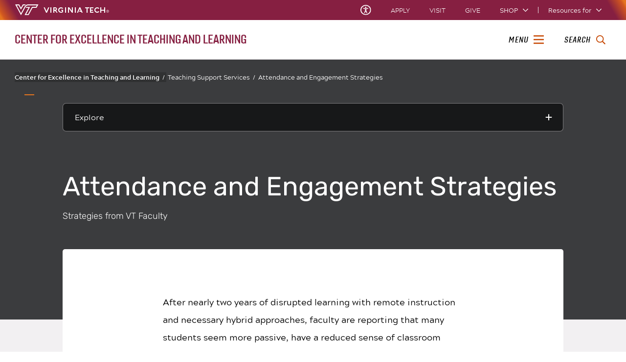

--- FILE ---
content_type: text/css
request_url: https://pamplinstorage.blob.core.windows.net/cdn/website_assets/all_local_assets/utility-helpers/calendarwidget/calendarWidget.css
body_size: 3626
content:
.calendarOfEvents,
.default .calendarOfEvents {
	background-color: var(--vt-smoke); }

.calendarOfEvents .more {
	overflow: hidden;
	text-overflow: ellipsis;
	display: -webkit-box;
	-webkit-line-clamp: 3;
	-webkit-box-orient: vertical; }

.calendarEvent:last-child {
	padding-bottom: unset !important; }

.calendarEvent::before {
	display: none !important; }

.portrait .calendarEvent {
	border: 0 !important; }

.landscape .calendarEvent {
	display: inherit; }

.agenda .eventBody > :last-child {
	margin-bottom: 0 !important; }

.agenda .calendarEvent:first-child {
	margin-top: 0 !important; }

.agenda .calendarEvent:last-child {
	margin-bottom: 0 !important; }

.eventHeader {
	display: inherit;
	font-family: gineso-condensed,sans-serif;
	font-size: 2em; }

.eventMonth {
	line-height: initial;
	font-style: normal !important; }

.eventTitle {
	display: flex;
	flex-direction: column;
	align-items: flex-start; }

.eventTitle .calendarCategory {
	font-size: 0.6em;
	padding: 0.5em;
	background-color: var(--vt-smoke-8s);
	color: var(--vt-white);
	line-height: 1;
	letter-spacing: 0.075em;
	border-radius: 0.25em;
	order: 1; }

.eventTitle h1,
.eventTitle h2,
.eventTitle h3,
.eventTitle h4 {
	font-weight: 600;
	margin-bottom: 0.25em;
	order: 0; }

.eventInfo {
	font-size: .85em; }

ul.eventInfo {
	list-style: none; }

.eventInfo-list-item::before {
	display: none !important; }

.eventInfo-list-item:last-child {
	margin-right: 0 !important; }

.light .calendarOfEvents {
	background-color: var(--vt-white) !important;
	border: 1px solid var(--vt-white-1s); }

.dark .calendarOfEvents {
	background-color: var(--vt-maroon-1s) !important;
	color: var(--vt-white); }

.dark .eventDate {
	background-color: var(--vt-burntOrange);
	color: #fff;
	font-style: normal !important; }

.dark .eventInfo,
.dark .eventMonth,
.dark .eventTitle {
	color: #fff !important; }

.transparent .calendarOfEvents {
	background-color: inherit; }

.white .calendarOfEvents {
	color: var(--vt-white); }

.white a.title {
	color: var(--vt-white); }

.black a.title {
	color: black; }

.agenda .badge,
.portrait .badge,
.landscape .badge {
	padding-top: .4em !important;
	padding-bottom: .4em !important; }

.b-small .eventHeader {
	font-size: x-large !important; }

.b-large .eventHeader {
	font-size: xxx-large !important; }

.no-border.light .calendarOfEvents {
	border: none !important; }

.no-button .vtctalink {
	display: none; }

.no-details .eventInfo {
	display: none !important; }

.no-details .eventDescription {
	display: none !important; }

.vtmultitab .calendarOfEvents {
	background-color: var(--vt-smoke-9t) !important; }

.seeMoreLink {
	padding-bottom: 1em;
	padding-right: 1em; }

div.black ul.calendarOfEvents h4 a,
div.light ul.calendarOfEvents h4 a,
div.default ul.calendarOfEvents h4 a {
	color: black; }

div.white ul.calendarOfEvents h4 a,
div.dark ul.calendarOfEvents h4 a {
	color: white; }

ul.calendarOfEvents h4 a:hover {
	color: var(--vt-burntOrange); }

@media screen and (max-width: 767px) {
	.calendarEvent:last-child {
		margin-bottom: 0 !important; }
	/*.landscape .eventInfo-list-item:not(:last-of-type) {
		margin-right: .5em;
	}*/
	.eventTitle h4 {
		font-size: 1.25rem !important; }
	.vt-eventcalendar a.details {
		width: 100% !important; } }

@media screen and (min-width: 768px) {
	.landscape .calendarEvent:not(:last-child) {
		border-right: 0.05em solid rgba(0, 0, 0, 0.1); }
	.dark .landscape .calendarEvent:not(:last-child) {
		border-right: 0.05em solid rgba(255, 255, 255, 0.1); }
	.landscape .eventDate {
		margin-right: .2em; }
	.vt-eventcalendar a.details {
		width: unset !important; } }


--- FILE ---
content_type: image/svg+xml
request_url: https://www.assets.cms.vt.edu/images/social-media/x-logo-white.svg
body_size: 274
content:
<svg version="1.1" id="Layer_1" xmlns="http://www.w3.org/2000/svg" xmlns:xlink="http://www.w3.org/1999/xlink" x="0px" y="0px"
	 viewBox="0 0 200 200" style="enable-background:new 0 0 200 200;" xml:space="preserve">
<style type="text/css">
	.st0{fill:#FFFFFF;}
</style>
<path class="st0" d="M119,84.7L193.4,0h-17.6l-64.6,73.5L59.5,0H0l78,111.2L0,200h17.6l68.2-77.7l54.5,77.7h59.5L119,84.7z
	 M94.8,112.2l-7.9-11.1L24,13h27.1l50.8,71.1l7.9,11.1l66,92.4h-27.1L94.8,112.2z"/>
</svg>


--- FILE ---
content_type: application/x-javascript
request_url: https://pamplinstorage.blob.core.windows.net/cdn/website_assets/all_local_assets/utility-helpers/calendarwidget/v2/calendarWidget.js
body_size: 58713
content:
var globalconfig;

/**
 * Global object that allows for scoping of Pamplin-specific variables and methods in order to avoid naming collisions with other frameworks.
 * 
 * Utility write and maintained by JIM DICKHANS
 * If you have question or additional features please email jdickhans@vt.edu
 * 
 * NOTE: If the calendarWidgetv2 object has already be instantiated, this line won't overwrite it
 **/
var calendarWidgetv2 = {
    /**
     * Sets the version of the utility. This is updated with most minor releases. 
     * 
     * @type {string}
     **/
    utilityVersion: "Pamplin Utility | Calendar Widget v2.0.6",
    /**
     * Returns the version number
     * @returns {string}
     **/
    getUtilityVersion: function () {
        return this.utilityVersion;
    },

    /**
     * Sets varibales to be shared upon the functions
     **/
    sharedData: {},

    /**
     * Returns the any URL Parameter
     * @returns {string}
     **/
    getUrlParameter: function (name) {
        const urlParams = new URLSearchParams(window.location.search);
        return urlParams.get(name);
    },

    buildcalendarEvent: function (container) {
        console.log("Pamplin Utility | Specific Calendar Event v2.1");

        let eventid = calendarWidgetv2.getUrlParameter('eventid');
        let calendarid = calendarWidgetv2.getUrlParameter('calendarid');

        let beta = container.data('beta') || false;

        const cacheBuster = Math.random();

        let urls = [`https://pamplinstorage.blob.core.windows.net/calendarwidget-v2/${calendarid}.json?cacheBuster=${cacheBuster}`];


        this.fetchAndCombine(urls).then(events => {

            let specificEvent = events.find(function (event) {
                return event.eventId === eventid;
            });

            if (!specificEvent) {

                if (eventid === 'sample') {
                    specificEvent = {
                        "isAllDay": false,
                        "calendarGUID": "",
                        "title": "Future Leaders Summit: Navigating the New Business Horizon (Sample Event)",
                        "calendarId": "",
                        "calendarName": "Pamplin Planner",
                        "eventId": "sample",
                        "categories": [],
                        "description": "<html>\r\n<head>\r\n<meta http-equiv=\"Content-Type\" content=\"text/html; charset=utf-8\">\r\n</head>\r\n<body>\r\n<p></p>\r\n<p>Join us at the Future Leaders Summit, an exclusive one-day event designed specifically for ambitious business students eager to gain a competitive edge in the rapidly evolving corporate landscape. This summit is your golden ticket to a wealth of knowledge, networking opportunities, and firsthand experiences that will equip you for the challenges and opportunities of tomorrow's business world.</p><h2>Why Attend?</h2><p><ul><li><strong>Insightful Keynotes:</strong> Hear from industry pioneers and thought leaders about the latest trends, innovative strategies, and the future of business in a post-digital era.</li><li><strong>Interactive Workshops:</strong> Participate in hands-on workshops tailored to develop essential skills in leadership, entrepreneurship, digital marketing, and more. These sessions are crafted to provide practical experiences that go beyond the classroom.</li><li><strong>Networking Opportunities: </strong> Connect with like-minded peers, successful alumni, and potential mentors who can offer valuable insights and open doors to future opportunities.</li><li><strong>Career Development:</strong> Get exclusive access to a career fair with top companies looking to recruit talented and driven individuals like you. Bring your resume, and be prepared to impress potential employers.</li><li><strong>Panel Discussions: </strong>Engage in dynamic panel discussions with experts and leaders from various sectors, covering pressing   issues such as sustainability in business, the impact of technology on employment, and the future of work.</li><li><strong>Innovation Showcase:</strong> Explore the latest in business innovation, with startups and established companies alike demonstrating cutting-edge products and services that are set to redefine industries. </li></ul></p><h2>Event Highlights:</h2><p><strong>Keynote Address:</strong> 'Leadership in the Age of Disruption' by a Fortune 500 CEO<br/><strong>Workshop:</strong> 'Entrepreneurship Bootcamp: From Idea to Launch'<br/><strong>Panel Discussion:</strong> 'Digital Marketing Trends: What's Next?'<br/><strong>Networking Mixer:</strong> An informal evening event to connect, share ideas, and build relationships with fellow attendees and  professionals.</p><h2>RSVP</h2><p>Please RSVP by filling out the online form. RSVP at least 5 days prior to event.</p>\r\n<p>@@shortDescription:The Hospitality Management Association is excited to announce its annual career fair, a premier event that brings together industry leaders, aspiring professionals, and students passionate about the hospitality sector. This gathering offers\r\n a unique opportunity to network, explore job openings, and learn about the latest trends in hospitality management. Attendees will have the chance to meet representatives from top hotels, restaurants, and tourism companies.</p>\r\n<p></p>\r\n</body>\r\n</html>\r\n",
                        "location": "The Inn at Virginia Tech",
                        "status": "free",
                        "start": "2024-03-07T14:30:00.0000000Z",
                        "end": "2024-03-07T18:30:00.0000000Z",
                        "isRoom": "",
                        "startEST": "2024-03-07T09:30:00.0000000",
                        "endEST": "2024-03-07T13:30:00.0000000",
                        "getAttachments": true,
                        "attachments": [
                            {
                                "name": "__header.jpg",
                                "contentType": "image/jpeg",
                                "location": "/calendarwidget-v2/eventattachments/b083c9d3-1eb0-4879-99db-a98091ebd045/sample___header.jpg"
                            },
                            {
                                "name": "Future Leaders Flyers.pdf",
                                "contentType": "application/pdf",
                                "location": "/calendarwidget-v2/eventattachments/b083c9d3-1eb0-4879-99db-a98091ebd045/sample_flyer.pdf"
                            }
                        ]
                    }
                }
                else {
                    specificEvent = {
                        "calendarGUID": "",
                        "calendarId": "",
                        "calendarName": "",
                        "categories": [],
                        "description": "<html>\r\n<head>\r\n<meta http-equiv=\"Content-Type\" content=\"text/html; charset=utf-8\">\r\n</head>\r\n<body>\r\n<div class=\"elementToProof\" style=\"font-family:Calibri,Helvetica,sans-serif; font-size:11pt; color:rgb(0,0,0)\">\r\nThis requested event was not found or has already happened. Pages are automatically removed within 7 days upon end date.<br>\r\n</div>\r\n</body>\r\n</html>\r\n",
                        "end": "2023-01-01T00:00:00.0000000Z",
                        "eventId": "",
                        "isRoom": null,
                        "location": "",
                        "start": "2023-01-01T00:00:00.0000000Z",
                        "title": "Event Not Found or has Past",
                        "attachments": []
                    }
                }

            }

            let startDate = new Date(specificEvent.start);
            let endDate = new Date(specificEvent.end);

            let extraFields = calendarWidgetv2.processDescriptionField(specificEvent.description)[1];


            //Redirect to another page.
            if (extraFields.hasOwnProperty('redirect')) {
                window.location.href = extraFields['redirect'];
            }

            let day = startDate.toLocaleDateString("en-US", { day: "2-digit" });
            let month = startDate.toLocaleDateString("en-US", { month: "short" });
            let weekday = startDate.toLocaleDateString("en-US", { weekday: "long" });
            let srdate = startDate.toLocaleDateString("en-US", { weekday: 'long', year: 'numeric', month: 'long', day: 'numeric' });

            let eventStartTime = startDate.toLocaleTimeString('en-US', { hour: 'numeric', hour12: true, minute: 'numeric' });
            let eventEndTime = endDate.toLocaleTimeString('en-US', { hour: 'numeric', hour12: true, minute: 'numeric' });

            let timezone = new Intl.DateTimeFormat('en-US', { timeZoneName: 'short' }).format(startDate).split(' ')[1];

            let timestring;

            if (specificEvent.isAllDay) {
                timestring = "All day";
            }
            else {
                timestring = eventStartTime + " - " + eventEndTime + " (" + timezone + ")";
            }

            let templateHTML = '';

            let eventTitle = `<h2>${specificEvent.title}</h2>`;

            if (!beta) {
                templateHTML += eventTitle;
            }


            let eventinfoHTML =
                `<ul class="eventInfo ml-0 mb-2 pl-0 d-flex flex-wrap">
                <li class="eventInfo-list-item date mr-3"><svg class="svg-inline--fa fa-calendar fa-w-14" aria-hidden="true" focusable="false" data-prefix="far" data-icon="calendar" role="img" xmlns="http://www.w3.org/2000/svg" viewBox="0 0 448 512" data-fa-i2svg=""><path fill="currentColor" d="M400 64h-48V12c0-6.6-5.4-12-12-12h-40c-6.6 0-12 5.4-12 12v52H160V12c0-6.6-5.4-12-12-12h-40c-6.6 0-12 5.4-12 12v52H48C21.5 64 0 85.5 0 112v352c0 26.5 21.5 48 48 48h352c26.5 0 48-21.5 48-48V112c0-26.5-21.5-48-48-48zm-6 400H54c-3.3 0-6-2.7-6-6V160h352v298c0 3.3-2.7 6-6 6z"></path></svg><!-- <i class="far fa-calendar"></i> --> ${srdate}</li>
                <li class="eventInfo-list-item time mr-3"><svg class="svg-inline--fa fa-clock fa-w-16" aria-hidden="true" focusable="false" data-prefix="far" data-icon="clock" role="img" xmlns="http://www.w3.org/2000/svg" viewBox="0 0 512 512" data-fa-i2svg=""><path fill="currentColor" d="M256 8C119 8 8 119 8 256s111 248 248 248 248-111 248-248S393 8 256 8zm0 448c-110.5 0-200-89.5-200-200S145.5 56 256 56s200 89.5 200 200-89.5 200-200 200zm61.8-104.4l-84.9-61.7c-3.1-2.3-4.9-5.9-4.9-9.7V116c0-6.6 5.4-12 12-12h32c6.6 0 12 5.4 12 12v141.7l66.8 48.6c5.4 3.9 6.5 11.4 2.6 16.8L334.6 349c-3.9 5.3-11.4 6.5-16.8 2.6z"></path></svg><!-- <i class="far fa-clock"></i> --> ${timestring}</li>
                <li class="eventInfo-list-item location mr-3 "><svg class="svg-inline--fa fa-map-marker-alt fa-w-12" aria-hidden="true" focusable="false" data-prefix="fal" data-icon="map-marker-alt" role="img" xmlns="http://www.w3.org/2000/svg" viewBox="0 0 384 512" data-fa-i2svg=""><path fill="currentColor" d="M192 96c-52.935 0-96 43.065-96 96s43.065 96 96 96 96-43.065 96-96-43.065-96-96-96zm0 160c-35.29 0-64-28.71-64-64s28.71-64 64-64 64 28.71 64 64-28.71 64-64 64zm0-256C85.961 0 0 85.961 0 192c0 77.413 26.97 99.031 172.268 309.67 9.534 13.772 29.929 13.774 39.465 0C357.03 291.031 384 269.413 384 192 384 85.961 298.039 0 192 0zm0 473.931C52.705 272.488 32 256.494 32 192c0-42.738 16.643-82.917 46.863-113.137S149.262 32 192 32s82.917 16.643 113.137 46.863S352 149.262 352 192c0 64.49-20.692 80.47-160 281.931z"></path></svg><!-- <i class="fal fa-map-marker-alt"></i> --> ${specificEvent.location}</li>
            </ul>`;

            if (beta) {
                let stackedeventinfoHTML = eventinfoHTML.replace('d-flex flex-wrap', '');
                templateHTML += `<span style='font-size:1.25em'>${stackedeventinfoHTML}</span>`;
            }
            else {
                templateHTML += eventinfoHTML;
            }


            templateHTML += `<div class="eventDescription mb-2">
            ${calendarWidgetv2.processDescriptionField(specificEvent.description)[0]}
        </div>`;

            if (beta) {
                /*
                 * Add the attachments as "cards"
                 * Removes reserved attachements 
                 * */
                let reservedAttachments = ['__header.jpg', '__data.json','__data_update.json'];

                let nonReservedAttachments = specificEvent.attachments.filter(attachment => !reservedAttachments.includes(attachment.name));

                if (nonReservedAttachments.length > 0) {
                    templateHTML += "<h3 class='pt-3'>Attachments</h3>";
                    $.each(nonReservedAttachments, function (index, attachment) {
                        templateHTML += `<a target='_blank' href='https://pamplinstorage.blob.core.windows.net${attachment.location}'>${attachment.name}</a>`;
                        if (index !== nonReservedAttachments.length - 1) {
                            // Add separator if it's not the last item
                            templateHTML += " | ";
                        }
                    });
                }

            }



            container.html(templateHTML);


            if (beta) {

                /*
                 * Adding Page Level Changes
                 */

                //Finding an Attachment named 'header.jpg' and the adding HTML to the vt-articleImage DIV

                let headerImage = specificEvent.attachments.find(function (attachment) {
                    return attachment.name === '__header.jpg';
                });

                if (headerImage) {

                    $('.vt-articleImage').eq(0).html(`<div class="vt-image vt_large_img vt_adaptive_img caption vt-landscape">
                    <figure>
                      <picture>   
                         <img  src="https://pamplinstorage.blob.core.windows.net${headerImage.location}" alt="Event Header">

                      </picture>
                    </figure>
                    </div>`);
                }

                $('.vt-page-info').eq(0).append(`<h1 class="vt-page-title">${specificEvent.title}</h1><div style=color:white;>${eventinfoHTML}</div>`);

                document.title = `${specificEvent.title}`;

            }

        });

    },

    buildcalendarWidgetConfiguartion: function (container) {

        //Displays the Calendar Widget Configurator Version
        console.log("Pamplin Utility | Calendar Widget Configurator v2.0");

        let pamListComponentHTML = `
<form id="calBuilder" class="needs-validation" novalidate>
    <div class="form-group">
        <label for="formGroupExampleInput">Calendar</label>
<div id="calendar-dropdown"></div>
        <small id="JSONhelp" class="form-text text-muted">All calendars must be <a href='https://technology.pamplin.vt.edu/core-services/digital-communications/ensemble-utilities/calendar-widget/request-form.html'>registered</a>. This allows the calendar to be "watched" and keep your widget up to date.</small>
    </div>
    <div class="form-group">
        <label for="direction">Direction</label>
        <select id="direction" class="form-control">
            <option value="horizontal" selected>Horizontal</option>
            <option value="vertical">Vertical</option>
            <option value="agenda">Agenda</option>

        </select>
    </div>
    <div class="form-group">
        <label for="theme">Look & Feel</label>
        <select id="theme" class="form-control">
            <option style="background-color:var(--vt-smoke);color:black;" value="default" selected>default (Smoke with Maroon)</option>
            <option style="background-color:var(--vt-white);color:black;" value="light">Light (White with Maroon)</option>
            <option style="background-color:var(--vt-maroon);color:white;" value="dark">Dark (Maroon with Orange)</option>
            <option style="background-color:var(--vt-white);color:black;" value="custom">Custom</option>
        </select>
    </div>
    <div id="customColors" class="form-row">
        <div class="form-group col-md-6">
            <label for="backgroundColor">Background Color</label>
            <select id="backgroundColor" class="form-control" disabled>
            </select>
        </div>
        <div class="form-group col-md-6">
            <label for="badgeColor">Date Badge Color</label>
            <select id="badgeColor" class="form-control" disabled>
            </select>
        </div>
    </div>
    <div id="customColors" class="form-row">
        <div class="form-group col-md-6">
            <label for="buttonColor">See More Button Color</label>
            <select id="buttonColor" class="form-control">
            </select>
        </div>
        <div class="form-group col-md-6">
            <label for="buttonLocation">See More Button Location</label>
            <select id="buttonLocation" class="form-control" >
                <option value="" selected>Outside Color Box</option>
                <option value="inside"> Inside Color Box</option>
            </select>
        </div>
    </div>
  <div id="" class="form-row">
        <div class="form-group col-md-6">
            <label for="agendaGroup">Grouping (Agenda Only)</label>
            <select id="agendaGroup" class="form-control">
<option value="">None</option>
<option value="true">By Date</option>
            </select>
        </div>
        
    </div>
    <div class="form-group">
        <label for="formGroupExampleInput2">Number of Events to Display</label>
        <input type="text" class="form-control" id="maxDisplay" placeholder="Default: 3">
    </div>
  <div class="form-group">
        <label for="catFilter">Filter by Category (Exchange Only)</label>
        <input type="text" class="form-control" id="catFilter" placeholder="Example: Information Sessions">
    </div>
    <div class="form-group">
        <label for="cssClasses">Additional Options (Multi-selection)</label>
        <select multiple class="form-control" id="cssClasses" name="cssClasses">
            <option value="no-border">Remove Border (Light only)</option>
        
            <option value="no-details">Hide Details (only Date & Title)</option>

            <option value="b-small">Date Badge - Small</option>
            <option value="b-large">Date Badge - Large</option>
        </select>

    </div>
    <div class="form-group">
        <label for="formGroupExampleInput">See More Events Link (Horizontal & Vertical)</label>
        <input type="text" class="form-control" id="morelink" placeholder="ei. https://vt.edu/calendar" >
    </div>
 <div class="form-group">
        <label for="eventDetailsLink">Event Details Link </label>
        <input type="text" class="form-control" id="eventDetailsLink" placeholder="ei. https://vt.edu/event" >
    </div>
    <div class="form-group">
        <div class="col-sm-10">
            <button type="button" class="btn btn-primary" onclick="calendarWidgetv2.getCodeSnippet()">Generate</button>
        </div>
    </div>
</form>

<script>
    //Get Items from JSON for the Calendar IDs
$(function() {
    var jsonUrl = "https://pamplinstorage.blob.core.windows.net/calendarwidget-v2/calendars.json"; 

// Generate a random number
var randomNumber = Math.floor(Math.random() * 1000000);

// Append the random number as a query string to the URL
var cacheBustedUrl = jsonUrl + "?v=" + randomNumber;
    $.getJSON(cacheBustedUrl, function(data) {
         // Sort the items alphabetically by item.Name
        data.sort(function(a, b) {
            if(a.Name < b.Name) { return -1; }
            if(a.Name > b.Name) { return 1; }
            return 0;
        });
initializeDropdown(data);
    });
});

function initializeDropdown(items) {
    $("#calendar-dropdown").dxTagBox({
        dataSource: items,
        displayExpr: function(item) {
        // item is a single element from yourDataArray
        if(!item) return "";
        
        return item.Name + " (" + item.Account +" | " + item.CalendarProvider + ")";
    }, // Property to be displayed
        valueExpr: "GUID0",    // Property to be used as the value
        placeholder: "Select calendars",
        showSelectionControls: true,
        applyValueMode: "useButtons",
searchEnabled: true,  // Enables the search box in the dropdown
    searchExpr: "Name",   // Specifies the field to be searched
    minSearchLength: 0,   // Minimum number of characters to start search
    searchTimeout: 200    // Delay in milliseconds before the search begins
    });
}
    // Example starter JavaScript for disabling form submissions if there are invalid fields
    (function () {
        'use strict';
        window.addEventListener('load', function () {
            // Fetch all the forms we want to apply custom Bootstrap validation styles to
            var forms = document.getElementsByClassName('needs-validation');
            // Loop over them and prevent submission
            var validation = Array.prototype.filter.call(forms, function (form) {
                form.addEventListener('submit', function (event) {
                    if (form.checkValidity() === false) {
                        event.preventDefault();
                        event.stopPropagation();
                    }
                    form.classList.add('was-validated');
                }, false);
            });
        }, false);
    })();
</script>

<style>
    .invalid-feedback{
        color: red;
    }
</style>`;

        //Calendar ID(s)
        //View: horizontal, vertical, agenda, digitalsignage
        //ViewQty: #
        //Grouping
        //ShowCategories
        //ShowCalendarName
        //Theme - colors
        //Badge colors
        pamListComponentHTML += "";



        container.append(pamListComponentHTML);

        /**
         *  Function to get all the VT Colors that are apart of the
         *  root.css
         * 
         **/
        var colors = Array.from(document.styleSheets)
            .filter(
                sheet =>
                    sheet.href === null || sheet.href.startsWith(window.location.origin)
            )
            .reduce(
                (acc, sheet) =>
                (acc = [
                    ...acc,
                    ...Array.from(sheet.cssRules).reduce(
                        (def, rule) =>
                        (def =
                            rule.selectorText === ":root"
                                ? [
                                    ...def,
                                    ...Array.from(rule.style).filter(name =>
                                        name.startsWith("--vt-")
                                    )
                                ]
                                : def),
                        []
                    )
                ]),
                []
            );


        var options = colors;

        $.each(options, function (i, p) {
            $('#badgeColor').append($('<option></option>').val(p).html(p).css("background-color", "var(" + p + ")"));
        });



        $("#badgeColor option").each(function () {

            var backgroundColor = $(this).css("background-color");
            backgroundColor = backgroundColor.substring(4, backgroundColor.length - 1).replace(/ /g, '').split(',');
            var blackcontrast = calendarWidgetv2.contrast(backgroundColor, [0, 0, 0, 0]);
            var whitecontrast = calendarWidgetv2.contrast(backgroundColor, [255, 255, 255, 0]);
            if (blackcontrast < 4.5) {
                $(this).css("color", "white");
            }
            else {
                $(this).css("color", "black");
            }
        });


        $.each(options, function (i, p) {
            $('#buttonColor').append($('<option></option>').val(p).html(p).css("background-color", "var(" + p + ")"));

        });

        $("#buttonColor option").each(function () {

            var backgroundColor = $(this).css("background-color");
            backgroundColor = backgroundColor.substring(4, backgroundColor.length - 1).replace(/ /g, '').split(',');
            var blackcontrast = calendarWidgetv2.contrast(backgroundColor, [0, 0, 0, 0]);
            var whitecontrast = calendarWidgetv2.contrast(backgroundColor, [255, 255, 255, 0]);
            if (blackcontrast < 4.5) {
                $(this).css("color", "white");
            }
            else {
                $(this).css("color", "black");
            }
        });



        $('#backgroundColor').append($('<option></option>').val('transparent').html('transparent').css("background-color", "white"));

        $.each(options, function (i, p) {
            $('#backgroundColor').append($('<option></option>').val(p).html(p).css("background-color", "var(" + p + ")"));

        });



        $("#backgroundColor option").each(function () {

            var backgroundColor = $(this).css("background-color");
            backgroundColor = backgroundColor.substring(4, backgroundColor.length - 1).replace(/ /g, '').split(',');
            var blackcontrast = calendarWidgetv2.contrast(backgroundColor, [0, 0, 0, 0]);
            var whitecontrast = calendarWidgetv2.contrast(backgroundColor, [255, 255, 255, 0]);
            if (blackcontrast < 4.5) {
                $(this).css("color", "white");
            }
            else {
                $(this).css("color", "black");
            }
        });

        $("#badgeColor").change(function (e) {

            $(this).attr("style", $('option:selected', this).attr("style"));
        });

        $("#backgroundColor").change(function (e) {

            $(this).attr("style", $('option:selected', this).attr("style"));
        });

        $("#buttonColor").change(function (e) {

            $(this).attr("style", $('option:selected', this).attr("style"));
        });


        $("#theme").change(function (e) {
            $(this).attr("style", $('option:selected', this).attr("style"));

            if ($("#theme").val() === "dark") {
                $("#badgeColor").val("--vt-burntOrangeWeb").change();
                $("#backgroundColor").val("--vt-maroon-1s").change();
                $("#buttonColor").val("--vt-white").change();
                $("#buttonLocation").val("").change();
            }
            else if ($("#theme").val() === "light") {
                $("#badgeColor").val("--vt-maroon").change();
                $("#backgroundColor").val("--vt-white").change();
                $("#buttonColor").val("--vt-white").change();
                $("#buttonLocation").val("").change();
            }
            else if ($("#theme").val() === "default") {
                $("#badgeColor").val("--vt-maroon").change();
                $("#backgroundColor").val("--vt-smoke").change();
                $("#buttonColor").val("--vt-white").change();
                $("#buttonLocation").val("").change();
            }
            else {
                $("#seeMore").val("").change();
            }

            if ($(this).val() === "custom") {
                $("#badgeColor").prop("disabled", false);
                $("#backgroundColor").prop("disabled", false);
                $("#buttonColor").prop("disabled", false);
            }
            else {
                $("#badgeColor").prop("disabled", true);
                $("#backgroundColor").prop("disabled", true);
                $("#buttonColor").prop("disabled", true);
            }
        });

        $("#theme").val("default").change();






    },
    /**
     * Returns the code snippet
     * requires the Calendar Widget Configurator
     **/
    getCodeSnippet: function () {
        calendarWidgetv2.sharedData.configurationData = {

        };


        calendarWidgetv2.sharedData.configurationData.calendarid = $("#calendar-dropdown").dxTagBox("instance").option("value");;

        if ($("#catFilter").val()) {
            calendarWidgetv2.sharedData.configurationData.filtercategory = $("#catFilter").val();
        }


        if ($("#eventDetailsLink").val()) {
            calendarWidgetv2.sharedData.configurationData.eventurl = $("#eventDetailsLink").val();
        }
        if ($("#maxDisplay").val()) {
            calendarWidgetv2.sharedData.configurationData.viewqty = $("#maxDisplay").val();
        }

        if ($("#direction").val()) {
            calendarWidgetv2.sharedData.configurationData.view = $("#direction").val();
        }

        if ($("#agendaGroup").val()) {
            calendarWidgetv2.sharedData.configurationData.agendagroup = $("#agendaGroup").val();
        }


        if ($("#theme").val() === "custom") {
            if ($("#badgeColor").val()) {
                calendarWidgetv2.sharedData.configurationData.badgecolor = $("#badgeColor").val();
            }

            if ($("#buttonColor").val()) {
                calendarWidgetv2.sharedData.configurationData.buttoncolor = $("#buttonColor").val();
            }

            if ($("#buttonLocation").val()) {
                calendarWidgetv2.sharedData.configurationData.buttonlocation = $("#buttonLocation").val();
            }

            if ($("#backgroundColor").val()) {

                if ($("#backgroundColor").val() === "transparent") {
                    calendarWidgetv2.sharedData.configurationData.backgroundcolor = "inherit";
                }
                else {
                    calendarWidgetv2.sharedData.configurationData.backgroundcolor = $("#backgroundColor").val();
                }
            }

        }


        if ($("#theme").val()) {
            calendarWidgetv2.sharedData.configurationData.cssclass = $("#theme").val();
        }


        let additionalcssClasses = $("#cssClasses").val() || [];

        calendarWidgetv2.sharedData.configurationData.cssclass += " " + additionalcssClasses.join(" ");


        if ($("#morelink").val()) {
            calendarWidgetv2.sharedData.configurationData.calendarurl = $("#morelink").val();
        }


        var configString = '';
        $.each(calendarWidgetv2.sharedData.configurationData, function (key, value) {
            if (value) {
                configString += 'data-' + key + '="' + value + '" ';
            }
        });

        $('#calendarPreview').html(`<calendar ${configString} />`);

        calendarWidgetv2.updateCodeSnippet();
        calendarWidgetv2.buildcalendarWidget($('#calendarPreview > :first-child'));
    },
    buildcalendarWidget: function (container) {

        //Define all the variables

        //calendarid Default: 'ee1a4136-dcb3-4036-8da6-977b53c8f0dd' => Calendar Widget Test
        let idsstr = container.data('calendarid') || "ee1a4136-dcb3-4036-8da6-977b53c8f0dd";

        //viewqty Default: 3
        let calendarViewQty = parseInt(container.data('viewqty')) || 3;

        //view Default: horizontal
        let calendarView = container.data('view') || "horizontal";


        //view Default: horizontal
        let calendarurl = container.data('calendarurl') || "";

        //
        let eventurl = container.data('eventurl') || "";


        //filtercategory
        let filtercategory = container.data('filtercategory') || "";


        //ccsclass 
        let cssclass = container.data('cssclass') || "";

        //badgecolor
        let badgecolor = container.data('badgecolor') || "";

        //backgroundcolor
        let backgroundcolor = container.data('backgroundcolor') || "";

        //buttoncolor
        let buttoncolor = container.data('buttoncolor') || "--vt-white";

        //buttonlocation Default: outside
        let buttonlocation = container.data('buttonlocation') || "outside";

        //buttonlocation Default: false
        let agendaGroup = container.data('agendagroup') || false;



        let badgetextcolor = "";
        let buttontextcolor = "black";

        let calendarWidgetHTML = "";

        let ids = [];
        if (typeof idsstr === 'string') {
            ids = idsstr.split(",");
        }

        const cacheBuster = Math.random();


        let urls = ids.map(id => `https://pamplinstorage.blob.core.windows.net/calendarwidget-v2/${id}.json?cacheBuster=${cacheBuster}`);



        //CSS Related Properties
        if (cssclass.includes("custom") || cssclass.includes("transparent")) {
            if (cssclass.includes("transparent")) {

                backgroundcolor = "inherit";
                badgecolor = "--vt-maroon";
            }

            var bkcolor = ""


            if (backgroundcolor === "inherit") {
                bkcolor = calendarWidgetv2.realBackgroundColor(container);
            }
            else {
                bkcolor = calendarWidgetv2.hexToRgbA($(":root").css(backgroundcolor));
                backgroundcolor = "var(" + backgroundcolor + ")";
            }

            bkcolor = calendarWidgetv2.rgbAToArray(bkcolor);

            var blackcontrast = calendarWidgetv2.contrast(bkcolor, [0, 0, 0, 0]);
            var whitecontrast = calendarWidgetv2.contrast(bkcolor, [255, 255, 255, 0]);

            if (blackcontrast < 4.5) {
                cssclass += " white";
            }
            else {
                cssclass += " black";
            }


            /*Color Contrast Badge TEXT*/

            var badgecontrast = calendarWidgetv2.contrast(calendarWidgetv2.rgbAToArray(calendarWidgetv2.hexToRgbA($(":root").css(badgecolor))), [0, 0, 0, 0]);

            if (badgecontrast < 4.5) {

                badgetextcolor = "white";
            }
            else {
                badgetextcolor = "black";
            }

            /*Color Contrast Button TEXT*/

            var buttonconstrast = calendarWidgetv2.contrast(calendarWidgetv2.rgbAToArray(calendarWidgetv2.hexToRgbA($(":root").css(buttoncolor))), [0, 0, 0, 0]);

            if (buttonconstrast < 4.5) {

                buttontextcolor = "white";
            }
            else {
                buttontextcolor = "black";
            }



        }

        let visibility;
        switch (calendarView) {
            case "agenda":
                visibility = "d-flex";
                break;
            case "vertical":
                visibility = "d-flex";
                break;
            case "digitalsignage":
                visibility = "d-flex";
                break;
        }

        let directionCSS;
        let itemdirectionCSS;
        let badgeCSS;
        let ulCSS;
        let liCSS;
        let showDescription = "d-none";
        let showCalendarNames = "d-none";

        if (ids.length > 1) {
            showCalendarNames = "";
        }

        let randomId = Math.floor(Math.random() * (9999999999 - 1000000000 + 1)) + 1000000000;

        switch (calendarView) {
            case "horizontal":
                directionCSS = "landscape flex-column d-flex flex-sm-column flex-md-row justify-content-md-center";
                itemdirectionCSS = "align-items-md-start h-100";
                badgeCSS = "flex-column mr-md-0 mb-md-2 flex-md-row";
                ulCSS = "ml-sm-0 pl-0 mt-auto  d-flex flex-column  flex-wrap justify-content-start";
                liCSS = " pb-md-0 px-4 pb-4 flex-sm-row flex-md-column justify-content-md-start";
                break;
            case "vertical":
                directionCSS = "portrait flex-column pb-sm-3";
                itemdirectionCSS = "";
                badgeCSS = "flex-column d-flex";
                ulCSS = "ml-sm-0 pl-0 d-block";
                liCSS = "px-4 pb-4";
                break;
            case "agenda":
                directionCSS = "agenda portrait";
                itemdirectionCSS = "align-items-start ";
                badgeCSS = "flex-row flex-md-column align-items-center";
                ulCSS = "ml-0 mb-2 pl-0 d-flex flex-wrap";
                liCSS = "pb-md-0 px-4 mt-4 flex-column flex-md-row";
                showDescription = "";
                break;
            case "planner":
                directionCSS = "agenda portrait";
                itemdirectionCSS = "align-items-start ";
                badgeCSS = "flex-row flex-md-column align-items-center";
                ulCSS = "ml-0 mb-2 pl-0 d-flex flex-wrap";
                liCSS = "pb-md-0 px-4 mt-4 flex-column flex-md-row";
                showDescription = "";
                showCalendarNames = "";
                break;
            case "digitalsignage":
                directionCSS = "portrait flex-column pb-sm-3";
                itemdirectionCSS = "";
                break;
            default:
                directionCSS = "";
                itemdirectionCSS = "";
                break;
        }


        this.fetchAndCombine(urls).then(events => {
            //This section is after we have gotten all the data

            //Filter out the tentative events
            events = events.filter(function (event) {
                let currentDate = new Date();
                return (event.status !== 'tentative' || typeof event.status === 'undefined') && (new Date(event.end) > currentDate);
            });

            //Filter out all the past events
            events = events.filter(function (event) {
                let currentDate = new Date();
                return event => new Date(event.end) > currentDate;
            });

            let inColor = "";
            if (buttonlocation === "inside") {
                inColor = `style="background-color:${backgroundcolor}"`;
            }

            let headerHTML = `<div class="${cssclass}" ${inColor}>`

            let eventsHTML = "";

            let filterArray = filtercategory.split(",");

            /*
             * ADD Option Matches all
             * */
            if (filtercategory) {
                events = events.filter(function (event) {
                    return filterArray.every(category => event.categories.includes(category));
                });
            }


            /*
            * ANY Option Matches all
            * 
            if (filtercategory) {
                events = events.filter(function (event) {
                    // Return true if any category in event.categories is also in filtercategory
                    return event.categories.some(category => filterArray.includes(category));
                });
            }
            */

            let totalEvents = events.length;

            let currentDay;

            if (totalEvents > 0) {
                eventsHTML += `<ul class="calendarOfEvents  ml-md-0 py-4 px-0 ${directionCSS}" style="background-color:${backgroundcolor}" id="calendarWidget_${randomId}">`;
                $.each(events, function (index, event) {

                    let hideLocation;
                    if (!event.location || event.isRoom) {
                        hideLocation = 'd-none';
                    }

                    let colsize = "";


                    if (totalEvents < calendarViewQty) {
                        calendarViewQty = totalEvents;
                    }
                    if (calendarView === "horizontal") {
                        switch (calendarViewQty) {
                            case 1:
                                colsize = "";
                                break;
                            case 2:
                                colsize = "col-md-6";
                                break;
                            case 3:
                                colsize = "col-md-4";
                                break;
                            case 4:
                                colsize = "col-md-3";
                                break;
                            case 5:
                                colsize = "col-md-2";
                                break;
                            case 6:
                                colsize = "col-md-2";
                                break;
                        }

                        colsize += " pb-md-0 flex-sm-row flex-md-column justify-content-md-start";
                    }


                    let [processedDescription, extraFields] = calendarWidgetv2.processDescriptionField(event.description);

                    console.log(extraFields);

                    let itemvisibility = "";

                    switch (calendarView) {
                        case "agenda":
                            itemvisibility = "d-flex";
                            break;
                        case "planner":
                            itemvisibility = "d-flex";
                            break;
                        case "vertical":
                            itemvisibility = "d-flex";
                            break;
                        case "digitalsignage":
                            itemvisibility = "d-flex";
                            break;
                    }


                    if (index >= calendarViewQty) {
                        itemvisibility = "d-none";

                    }

                    let eventTitle;

                    if (eventurl) {
                        eventTitle = `<a href='${eventurl}?calendarid=${event.calendarGUID}&eventid=${event.eventId}'>${event.title}</a>`;
                    }
                    else {
                        eventTitle = event.title;
                    }




                    let startDate = new Date(event.start);
                    let endDate = new Date(event.end);



                    let day = startDate.toLocaleDateString("en-US", { day: "2-digit" });
                    let month = startDate.toLocaleDateString("en-US", { month: "short" });
                    let weekday = startDate.toLocaleDateString("en-US", { weekday: "long" });
                    let srdate = startDate.toLocaleDateString("en-US", { weekday: 'long', year: 'numeric', month: 'long', day: 'numeric' });


                    let eventStartTime = startDate.toLocaleTimeString('en-US', { hour: 'numeric', hour12: true, minute: 'numeric' });
                    let eventEndTime = endDate.toLocaleTimeString('en-US', { hour: 'numeric', hour12: true, minute: 'numeric' });

                    let timezone = new Intl.DateTimeFormat('en-US', { timeZoneName: 'short' }).format(startDate).split(' ')[1];

                    let timestring;

                    if (event.isAllDay) {
                        timestring = "All day";
                    }
                    else {
                        timestring = eventStartTime + " - " + eventEndTime + " (" + timezone + ")";
                    }

                    let grouping = "";
                    if (srdate === currentDay && agendaGroup && (calendarView === 'agenda' || calendarView === 'planner')) {
                        grouping = "invisible";
                    }

                    currentDay = srdate;

                    let itemHTML = `<li id="${event.eventId}" class="calendarEvent  ${liCSS} ${colsize} ${itemvisibility}">
        <div class="eventHeader mr-3 text-center text-uppercase ${badgeCSS} ${grouping}">
            <span class="eventDate display-5 badge badge-secondary align-self-md-stretch" style="background-color:var(${badgecolor});color:${badgetextcolor};">${day}</span>
            <span class="eventMonth align-middle">${month}</span>
        </div>
        <div class="eventBody d-flex flex-column ${itemdirectionCSS}">
            <div class="eventTitle mb-2" >
<h4 aria-label="${event.title}">${eventTitle}</h4>
<span class="calendarCategory ${showCalendarNames}">${calendarView === 'planner' ? extraFields.group : event.calendarName}</span>
</div>
            <ul class="eventInfo ${ulCSS}">
                <li class="eventInfo-list-item date mr-3"><svg class="svg-inline--fa fa-calendar fa-w-14" aria-hidden="true" focusable="false" data-prefix="far" data-icon="calendar" role="img" xmlns="http://www.w3.org/2000/svg" viewBox="0 0 448 512" data-fa-i2svg=""><path fill="currentColor" d="M400 64h-48V12c0-6.6-5.4-12-12-12h-40c-6.6 0-12 5.4-12 12v52H160V12c0-6.6-5.4-12-12-12h-40c-6.6 0-12 5.4-12 12v52H48C21.5 64 0 85.5 0 112v352c0 26.5 21.5 48 48 48h352c26.5 0 48-21.5 48-48V112c0-26.5-21.5-48-48-48zm-6 400H54c-3.3 0-6-2.7-6-6V160h352v298c0 3.3-2.7 6-6 6z"></path></svg><!-- <i class="far fa-calendar"></i> --> ${weekday}</li>
                <li class="eventInfo-list-item time mr-3"><svg class="svg-inline--fa fa-clock fa-w-16" aria-hidden="true" focusable="false" data-prefix="far" data-icon="clock" role="img" xmlns="http://www.w3.org/2000/svg" viewBox="0 0 512 512" data-fa-i2svg=""><path fill="currentColor" d="M256 8C119 8 8 119 8 256s111 248 248 248 248-111 248-248S393 8 256 8zm0 448c-110.5 0-200-89.5-200-200S145.5 56 256 56s200 89.5 200 200-89.5 200-200 200zm61.8-104.4l-84.9-61.7c-3.1-2.3-4.9-5.9-4.9-9.7V116c0-6.6 5.4-12 12-12h32c6.6 0 12 5.4 12 12v141.7l66.8 48.6c5.4 3.9 6.5 11.4 2.6 16.8L334.6 349c-3.9 5.3-11.4 6.5-16.8 2.6z"></path></svg><!-- <i class="far fa-clock"></i> --> ${timestring}</li>
                <li class="eventInfo-list-item location mr-3 ${hideLocation}"><svg class="svg-inline--fa fa-map-marker-alt fa-w-12" aria-hidden="true" focusable="false" data-prefix="fal" data-icon="map-marker-alt" role="img" xmlns="http://www.w3.org/2000/svg" viewBox="0 0 384 512" data-fa-i2svg=""><path fill="currentColor" d="M192 96c-52.935 0-96 43.065-96 96s43.065 96 96 96 96-43.065 96-96-43.065-96-96-96zm0 160c-35.29 0-64-28.71-64-64s28.71-64 64-64 64 28.71 64 64-28.71 64-64 64zm0-256C85.961 0 0 85.961 0 192c0 77.413 26.97 99.031 172.268 309.67 9.534 13.772 29.929 13.774 39.465 0C357.03 291.031 384 269.413 384 192 384 85.961 298.039 0 192 0zm0 473.931C52.705 272.488 32 256.494 32 192c0-42.738 16.643-82.917 46.863-113.137S149.262 32 192 32s82.917 16.643 113.137 46.863S352 149.262 352 192c0 64.49-20.692 80.47-160 281.931z"></path></svg><!-- <i class="fal fa-map-marker-alt"></i> --> ${event.location}</li>
            </ul>

           <div class="eventDescription mb-2 ${showDescription}">
            
            ${calendarView === 'planner' ? `${extraFields.shortDescription}... <a href='${eventurl}?calendarid=${event.calendarGUID}&eventid=${event.eventId}'>Find out more</a>` : processedDescription}
        </div>
        <div id="calendarid" class="d-none">
            <a class="vt-list-item-category" href="" tabindex="-1" focusable="false">
            <span class="vt-list-item-category-label sr-only">Calendar: </span>
            <span class="vt-list-item-category-text">{CALENDARNAME}</span>
            </a>
        </div>
        </div>
    </li>`

                    eventsHTML += itemHTML;
                });
                eventsHTML += `</ul>`;
            }
            else {
                eventsHTML = `<p>No upcoming Events</p>`;
            }


            let seeMore;
            let addQty = 5;
            let hideMore = "";

            if (calendarView === "agenda" || calendarView === "planner") {
                seeMore = `<button id='showMore_${randomId}' class='vt-ctaLink details acherus btn-shadow uppercase' style="background-color:var(${buttoncolor || '--vt-white'});color:${buttontextcolor || 'black'}" onclick="calendarWidgetv2.showMoreEvents('calendarWidget_${randomId}', ${addQty})">Show more events</button>`
            }
            else {
                if (calendarurl) {
                    seeMore = `<a class="vt-ctaLink details acherus btn-shadow uppercase" href="${calendarurl}" style="background-color:var(${buttoncolor});color:${buttontextcolor}">
            see more events
        </a>`;
                }
                else {
                    hideMore = 'd-none';
                }

            }



            let footerHTML = `<div class="vtctalink seeMoreLink pt-3 m-0 ${hideMore}">
    <span class="d-flex justify-content-end">
        ${seeMore}
    </span>
</div>
</div>`



            calendarWidgetHTML += headerHTML + eventsHTML + footerHTML;


            container.append(calendarWidgetHTML);

            //Remove Show more button if there are non-hiddening
            calendarWidgetv2.showMoreHide(`calendarWidget_${randomId}`);




        }).catch(error => {
            console.error('Error fetching calendar data:', error);
        });
    },

    showMoreHide: function (widget) {
        if ($('#' + widget + ' li.d-none.calendarEvent').length === 0) {
            // If none found, remove the button
            let buttonId = widget.replace("calendarWidget", "showMore");
            $('#' + buttonId).remove();
        }

    },

    showMoreEvents: function (widget, qty) {

        // Select the first 'qty' <li> elements within the list that have the class 'd-none' and remove the class
        $('#' + widget + ' li.d-none.calendarEvent').slice(0, qty)
            .removeClass('d-none') // Remove the 'd-none' class
            .addClass('d-flex');   // Add the 'd-flex' class

        calendarWidgetv2.showMoreHide(widget);
    },


    contrast: function (rgb1, rgb2) {
        var lum1 = calendarWidgetv2.luminanace(rgb1[0], rgb1[1], rgb1[2]);
        var lum2 = calendarWidgetv2.luminanace(rgb2[0], rgb2[1], rgb2[2]);
        var brightest = Math.max(lum1, lum2);
        var darkest = Math.min(lum1, lum2);
        return (brightest + 0.05)
            / (darkest + 0.05);
    },

    luminanace: function (r, g, b) {
        var a = [r, g, b].map(function (v) {
            v /= 255;
            return v <= 0.03928
                ? v / 12.92
                : Math.pow((v + 0.055) / 1.055, 2.4);
        });
        return a[0] * 0.2126 + a[1] * 0.7152 + a[2] * 0.0722;
    },

    hexToRgbA: function (hex) {
        var c;
        if (/^#([A-Fa-f0-9]{3}){1,2}$/.test(hex)) {
            c = hex.substring(1).split('');
            if (c.length == 3) {
                c = [c[0], c[0], c[1], c[1], c[2], c[2]];
            }
            c = '0x' + c.join('');
            return 'rgba(' + [(c >> 16) & 255, (c >> 8) & 255, c & 255].join(',') + ',1)';
        }
        //throw new Error('Bad Hex');
        return 'rgba(0, 0, 0, 1)';
    },

    rgbAToArray: function (rgba) {
        return rgba.substring(5, rgba.length - 1).replace(/ /g, '').split(',');
    },

    realBackgroundColor: function (elem) {
        try {
            var transparent = 'rgba(0, 0, 0, 0)';
            var transparentIE11 = 'transparent';
            if (!elem) return transparent;

            var bg = elem.css("background-color");

            if (bg === transparent || bg === transparentIE11) {
                return pamplin.realBackgroundColor(elem.parent());
            } else {
                return bg;
            }
        }
        catch {
            return "rgb(255, 255, 255)";
        }

    },

    convertESTToUTC: function (dateString) {

        const date = new Date(dateString + " EST");

        date.setHours(date.getHours() + 5); // Add 5 hours to convert EST to UTC
        let isoString = date.toISOString();
        return isoString.replace('Z', ''); // Remove the 'Z' at the end
    }
    ,

    fetchAndCombine: function (urls) {

        return new Promise((resolve, reject) => {
            let combinedJSON = [];

            const requests = urls.map((url, index) =>
                $.getJSON(url).then(data => {
                    //console.log(`Data from URL ${index}: `, data);
                    combinedJSON = combinedJSON.concat(data);
                }).fail(error => {
                    //console.log(`Request failed for URL ${index}: `, error);
                    reject(error);
                })
            );

            $.when(...requests).done(() => {



                let currentDate = new Date();
                //Set for 2 days in the past
                currentDate.setDate(currentDate.getDate() - 2);



                let filteredAndSortedEvents = combinedJSON
                    //.filter(event => new Date(event.end) > currentDate) // Filter out past events
                    .sort((a, b) => new Date(a.start) - new Date(b.start)); // Sort by start date


                resolve(filteredAndSortedEvents);
            });
        });
    },

    /**
    * Process the description into HTML from Microsoft's "dirty" HTML to cleaner HTML. 
    * It also pulls out any additional settings for this event. 
    **/
    processDescriptionField: function (description) {

        let original = description;


        original = original.replaceAll('\r\n', '');

        let tempHTML = document.createElement('html');

        let tempElement = document.createElement('div');
        tempElement.innerHTML = original;



        //tempElement = tempElement.getElementsByTagName('div')[0];

        let allElements = tempElement.querySelectorAll("*");

        allElements.forEach((element) => {
            element.removeAttribute('style');
            element.removeAttribute('class');

            // Check if the element is a <style> tag and remove it
            if (element.tagName.toLowerCase() === 'style') {
                element.parentNode.removeChild(element);
            }
        });



        let allMetaElements = tempElement.querySelectorAll("meta");

        allMetaElements.forEach((meta) => {
            meta.remove();
        });


        //Parse Extra Settings
        let extraSettings = {};

        let spanElements = tempElement.querySelectorAll("*");

        spanElements.forEach((element) => {
            if (element.innerText.slice(0, 2) === '@@') {

                let settingstring = element.innerText.slice(2);
                let sep = settingstring.indexOf(':');
                let key = settingstring.slice(0, sep);
                let value = settingstring.slice(sep + 1);
                extraSettings[key] = value;


                element.remove();
            }
        });


        if (extraSettings.SlateID) {


            tempElement.innerHTML = `<style>
            #form_${extraSettings.SlateID} input[type="text"], #form_${extraSettings.SlateID} input[type="email"], #form_${extraSettings.SlateID} input[type="tel"]  {
width:100%;
} #form_${extraSettings.SlateID} div.form_header .form_label{
background-color: var(--vt-impactOrange-6t);
padding:1em;

}

#form_${extraSettings.SlateID} button{
    background-color: #fff;
    border-color: #e5e1e6;
    color: #861f41;
font-size: 1rem;
    line-height: 1.5;
    border-radius: 0;
    transition: color .15s ease-in-out,background-color .15s ease-in-out,border-color .15s ease-in-out,box-shadow .15s ease-in-out;
user-select: none;
    border: 2px solid transparent;
    letter-spacing: .25rem;
box-shadow: 0 0 10px rgba(102, 102, 102, 0.7);
    display: inline-block;
    font-weight: 400;
    text-align: center;
    vertical-align: middle;
padding: 0.335vw 0.335vw;
}
</style><div id="form_${extraSettings.SlateID}">Loading...</div><script>var script = document.createElement('script'); script.async = 1; script.src = 'https://applyto.graduateschool.vt.edu/register/?id=${extraSettings.SlateID}&output=embed&div=form_${extraSettings.SlateID}' + ((location.search.length > 1) ? '&' + location.search.substring(1) : ''); var s = document.getElementsByTagName('script')[0]; s.parentNode.insertBefore(script, s);</script>`;

        }

        //Remove extra line returns at the end
        let cleanHTML = tempElement.innerHTML;
        cleanHTML = cleanHTML.replaceAll('<p><br></p>', '');
        cleanHTML = cleanHTML.replaceAll('<p></p>', '');
        cleanHTML = cleanHTML.replaceAll('<p>&nbsp;</p>', '');
        cleanHTML = cleanHTML.replaceAll('<p><span>&nbsp;</span></p>', '');
        cleanHTML = cleanHTML.replaceAll('<span>', '');
        cleanHTML = cleanHTML.replaceAll('</span>', '');
        cleanHTML = cleanHTML.replaceAll('</div><br><br>', '</div>');
        cleanHTML = cleanHTML.replaceAll('<div></div>', '');
        cleanHTML = cleanHTML.replaceAll('<div><br></div>', '');



        return [cleanHTML, extraSettings];


    },

    updateCodeSnippet: function () {
        let calendarCode = $('#calendarPreview').html();
        let divContent = `<!-- --------- SCRIPT SCRIPT SCRIPT SCRIPT SCRIPT---------------- -->
<!-- If pages have multiple calendars add this script only ONCE -->
<script src="https://pamplinstorage.blob.core.windows.net/cdn/website_assets/all_local_assets/utility-helpers/calendarwidget/v2/calendarWidget.js"></script>

<!-- --------- Calendar Widget Specific ---------------- -->
${calendarCode}`

        $('#code').text(divContent);
    }

};

$(document).ready(function () {
    if (calendarWidgetv2) {
        //Returns the Current Version - Used for Development
        console.log(calendarWidgetv2.getUtilityVersion());

        // Add the Calendar v2 CSS to the Page. 
        let cssURL = 'https://pamplinstorage.blob.core.windows.net/cdn/website_assets/all_local_assets/utility-helpers/calendarwidget/calendarWidget.css';
        $('head').append('<link rel="stylesheet" type="text/css" href="' + cssURL + '">');

        //Looks for anything in a <calendar></calendar> Tag
        $("calendar").each(function () {
            calendarWidgetv2.buildcalendarWidget($(this));
        });

        //Looks for anything in a <calendarEvent></calendarEvent> Tag
        $("calendarEvent").each(function () {
            calendarWidgetv2.buildcalendarEvent($(this));
        });

        //Looks for anything in a <calendarBuilder></calendarBuilder> Tag
        $("calendarBuilder").each(function () {
            calendarWidgetv2.buildcalendarWidgetConfiguartion($(this));
        });

    }
});